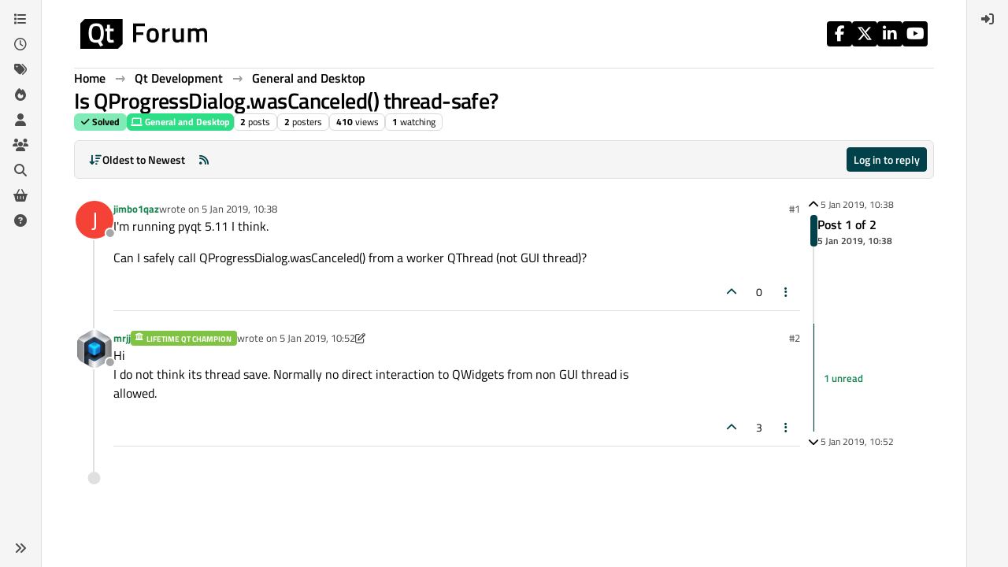

--- FILE ---
content_type: application/x-javascript
request_url: https://forum.qt.io/assets/49897.bf233e7822ff029ae3f1.min.js
body_size: -759
content:
"use strict";(self.webpackChunknodebb_core=self.webpackChunknodebb_core||[]).push([[1091,34271,49897,99127],{49897:(D,i,a)=>{a.r(i),a.d(i,{del:()=>P,get:()=>g,head:()=>E,patch:()=>O,post:()=>y,put:()=>m});var c=a(91749),_=a.n(c),h=a(33530),w=a.n(h);const d=config.relative_path+"/api/v3";async function s(e,r){if(e.url=e.url.startsWith("/api")?config.relative_path+e.url:d+e.url,typeof r=="function"){o(e).then(t=>r(null,t),t=>r(t));return}try{return await o(e)}catch(t){if(t.message==="A valid login session was not found. Please log in and try again."){const{url:u}=await(0,c.fire)("filter:admin.reauth",{url:"login"});return(0,h.confirm)("[[error:api.reauth-required]]",f=>{f&&ajaxify.go(u)})}throw t}}async function o(e){const{url:r}=e;delete e.url,e.data&&!(e.data instanceof FormData)&&(e.data=JSON.stringify(e.data||{}),e.headers["content-type"]="application/json; charset=utf-8"),{options:e}=await(0,c.fire)("filter:api.options",{options:e}),e.data&&(e.body=e.data,delete e.data);const t=await fetch(r,e),{headers:u}=t;if(u.get("x-redirect"))return o({url:u.get("x-redirect"),...e});const f=u.get("content-type"),l=f&&f.startsWith("application/json");let n;if(e.method!=="HEAD"&&(l?n=await t.json():n=await t.text()),!t.ok)throw n?new Error(l?n.status.message:n):new Error(t.statusText);return l&&n&&n.hasOwnProperty("status")&&n.hasOwnProperty("response")?n.response:n}function g(e,r,t){return s({url:e+(r&&Object.keys(r).length?"?"+$.param(r):"")},t)}function E(e,r,t){return s({url:e+(r&&Object.keys(r).length?"?"+$.param(r):""),method:"HEAD"},t)}function y(e,r,t){return s({url:e,method:"POST",data:r,headers:{"x-csrf-token":config.csrf_token}},t)}function O(e,r,t){return s({url:e,method:"PATCH",data:r,headers:{"x-csrf-token":config.csrf_token}},t)}function m(e,r,t){return s({url:e,method:"PUT",data:r,headers:{"x-csrf-token":config.csrf_token}},t)}function P(e,r,t){return s({url:e,method:"DELETE",data:r,headers:{"x-csrf-token":config.csrf_token}},t)}}}]);
